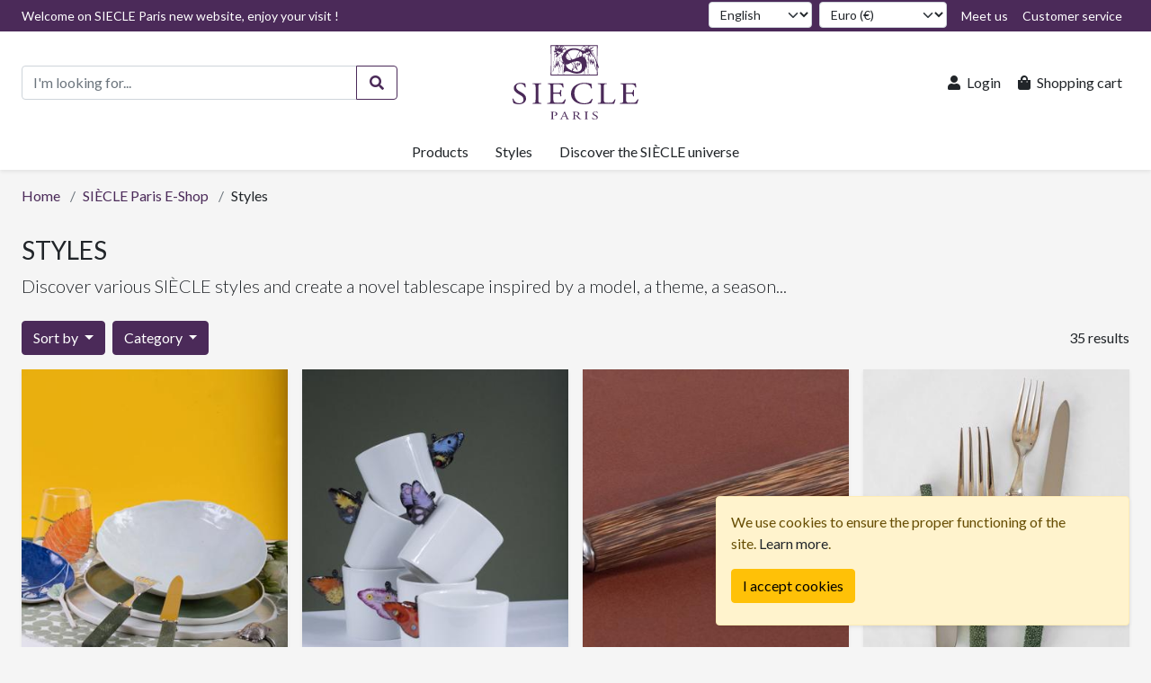

--- FILE ---
content_type: text/html; charset=utf-8
request_url: https://www.siecle-paris.com/en/collections/list
body_size: 64078
content:
<!DOCTYPE html>
<html lang="en">
<head>
    <meta charset="utf-8" />
    <meta name="viewport" content="width=device-width, initial-scale=1.0" />
    <title>Styles and Tablescape SIECLE Paris</title>
    
    <meta name="description" content="Discover all Styles, atmospheres and  collections imagined by SIECLE Paris. Cutlery styles, tablescape and decoration in Decoupage." />
    <meta name="keywords" content="discover, all, styles, atmospheres, and, , collections, imagined, by, siecle, paris, cutlery, styles, tablescape, and, decoration, in, decoupage" />
    <meta name="robots" content="index, follow" />
    <link rel="canonical" href="https://www.siecle-paris.com/en/collections/list" />
    <link rel="alternate" href="https://www.siecle-paris.com/collections/list" hreflang="fr" />
    <link rel="alternate" href="https://www.siecle-paris.com/en/collections/list" hreflang="en" />
        <meta property="og:locale" content="en_US" />
        <meta property="og:site_name" content="SIÈCLE Paris" />
        <meta property="og:type" content="website" />
        <meta property="og:title" content="Styles and Tablescape SIECLE Paris" />
        <meta property="og:description" content="Discover all Styles, atmospheres and  collections imagined by SIECLE Paris. Cutlery styles, tablescape and decoration in Decoupage." />
        <meta property="og:url" content="https://www.siecle-paris.com/en/collections/list" />
            <meta property="og:image" content="https://siecle-paris.com/img/upload/siecle-paris-mise-en-scene-vagueservice-feuillejpg_large.jpg" />
        <meta name="twitter:card" content="summary" />
        <meta name="twitter:site" content="@siecleparis" />
        <meta name="twitter:title" content="Styles and Tablescape SIECLE Paris" />
        <meta name="twitter:description" content="Discover all Styles, atmospheres and  collections imagined by SIECLE Paris. Cutlery styles, tablescape and decoration in Decoupage." />
            <meta name="twitter:image" content="https://siecle-paris.com/img/upload/siecle-paris-mise-en-scene-vagueservice-feuillejpg_large.jpg" />

    <link rel="preload" as="font" href="/lib/font-awesome/webfonts/fa-regular-400.woff2" type="font/woff2" crossorigin="anonymous">
    <link rel="preload" as="font" href="/lib/font-awesome/webfonts/fa-brands-400.woff2" type="font/woff2" crossorigin="anonymous">
    <link rel="preload" as="font" href="/lib/font-awesome/webfonts/fa-solid-900.woff2" type="font/woff2" crossorigin="anonymous">
    <link rel="preconnect" href="https://fonts.googleapis.com">
    <link rel="preconnect" href="https://fonts.gstatic.com" crossorigin>
    <link href="https://fonts.googleapis.com/css2?family=Lato:wght@300;400;700" rel="stylesheet">
    
    
        <link rel="stylesheet" href="/css/site-lib-bundle.min.css?v=iVfmW8h2zrMpGrE_Gt7rIL_CntTAB_EkADWKAnAL2sE" />
        <link rel="stylesheet" href="/css/site-style-bundle.min.css?v=Tj-JMZM-IYYP0tNPEj4oTVqucSg2TXiQjjEIlupYR6I" />
        <script src="/js/site-lib-bundle.min.js?v=oZBe--aoTYnhWUWbku7g8z2ybPo-w8YDOh5btqWX6F4"></script>
        <script src="/js/site-script-bundle.min.js?v=2yANNep3FAA2zUmhywLsuNYGdQM1yY4qqiqgpa1nm4Y"></script>
    
    <link rel="apple-touch-icon" href="/apple-touch-icon.png">
    <link href="/favicon.ico" type="image/x-icon" rel="icon"/>
    <link href="/favicon.ico" type="image/x-icon" rel="shortcut icon"/>  
    <!-- Google tag (gtag.js) -->
    <script async src="https://www.googletagmanager.com/gtag/js?id=G-C6JG1NG364"></script>
    <script>
        window.dataLayer = window.dataLayer || [];
        function gtag() { dataLayer.push(arguments); }
        gtag('js', new Date());

        gtag('config', 'G-C6JG1NG364');
    </script>
</head>
<body>
    

<header>
    <nav class="navbar navbar-expand-md navbar-light bg-white fixed-top shadow-sm p-0">
        <div class="flex-fill d-flex flex-column">
            <div class="flex-fill d-none d-md-flex navbar-top-section bg-primary">
                <div class="flex-fill d-flex container-xxl">
                    <div class="flex-fill">
                        

    <p class="text-white">Welcome on SIECLE Paris new website, enjoy your visit !</p>

                    </div>
                    <div>
                        <ul class="navbar-nav">
                            <li class="nav-item me-2">
                                


<form method="post" action="/en/home/set-culture">
    <label for="Culture" class="visually-hidden">Language</label>
    <select class="form-select form-select-sm" id="Culture" name="culture" onchange="this.form.submit();">
            <option value="fr">français</option>
            <option value="en" selected="selected">English</option>
    </select>
<input name="__RequestVerificationToken" type="hidden" value="CfDJ8DHUfypZsjhCi79vzWRmYdsIJGlCOsujQJ3CRqyS4N7VqUyNffVYiFtn3L_FTD7MxsLLaBF95995lfGsfkcPx4ejP8N6v0ldYwTXg3frX142lik0wtLAPnHbmMrc7L245HfWhbDNnA8gTuI7xlmM7tk" /></form>

                            </li>
                            <li class="nav-item me-2">
                                

<form method="post" action="/en/home/set-currency">
    <label for="Currency" class="visually-hidden">Currency</label>
    <select class="form-select form-select-sm" id="Currency" name="currency" onchange="this.form.submit();">
            <option value="EUR" selected="selected">Euro (€)</option>
            <option value="USD">US Dollar ($)</option>
    </select>
<input name="__RequestVerificationToken" type="hidden" value="CfDJ8DHUfypZsjhCi79vzWRmYdsIJGlCOsujQJ3CRqyS4N7VqUyNffVYiFtn3L_FTD7MxsLLaBF95995lfGsfkcPx4ejP8N6v0ldYwTXg3frX142lik0wtLAPnHbmMrc7L245HfWhbDNnA8gTuI7xlmM7tk" /></form>

                            </li>
                            <li class="nav-item">
                                <a class="nav-link text-white" href="/en/bond-together/meet-us">
                                    <i class="fas fa-map-marked-alt fa-fw me-lg-1 d-lg-none"></i><span class="d-none d-lg-inline-block">Meet us</span>
                                </a>
                            </li>
                            <li class="nav-item">
                                <a class="nav-link text-white" href="/en/customer-service">
                                    <i class="fas fa-phone-square fa-fw me-lg-1 d-lg-none"></i><span class="d-none d-lg-inline-block">Customer service</span>
                                </a>
                            </li>
                        </ul>
                    </div>
                </div>
            </div>
            <div class="flex-fill d-flex flex-row container-xxl navbar-center-section">
                <div class="flex-fill d-flex align-items-center">
                    <button class="navbar-toggler" type="button" data-bs-toggle="collapse" data-bs-target="#NavbarMenu" aria-controls="NavbarMenu"
                            aria-expanded="false" aria-label="Toggle navigation">
                        <span class="navbar-toggler-icon"></span>
                    </button>
                    <div class="flex-fill d-block">
                        <form method="get" role="search" class="d-none d-md-block" action="/en/products/search">
                            <div class="row">
                                <div class="col-10">
                                    <div class="input-group">
                                        <input class="form-control" type="search" name="query" value="" placeholder="I'm looking for..." aria-label="Product search" aria-describedby="SearchButton" autocomplete="off">
                                        <button class="btn btn-outline-primary" type="submit" id="SearchButton" aria-label="Search"><i class="fas fa-search fa-fw"></i></button>
                                    </div>
                                </div>
                            </div>
                        </form>
                    </div>
                </div>
                <div class="navbar-brand-container">
                    <a class="navbar-brand navbar-brand-default d-none d-md-inline-block" href="/en">
                        <img src="/img/siecle-paris-logo.svg" width="140" alt="Siècle Paris logo" />
                    </a>
                    <a class="navbar-brand navbar-brand-lite d-inline-block d-md-none" href="/en">
                        <img src="/img/siecle-paris-logo-lite.svg" width="70" alt="Siècle Paris small logo" />
                    </a>
                </div>
                <div class="flex-fill d-flex justify-content-end align-items-center">
                    <ul class="navbar-nav flex-row">
                            <li class="nav-item">
                                <a class="nav-link text-dark p-2" href="/en/account/login">
                                    <i class="fas fa-user fa-fw me-lg-1"></i><span class="d-none d-lg-inline-block">Login</span>
                                </a>
                            </li>
                        <li class="nav-item">
                            <a class="nav-link text-dark p-2" href="/en/shopping-carts/my-cart">
                                <i class="fas fa-shopping-bag fa-fw me-lg-1"></i><span class="d-none d-lg-inline-block">Shopping cart</span>
    <span id="ShoppingCartItemCount" class="badge rounded-pill sp-secondary-bg-color ms-1 d-none"
      data-bs-toggle="popover"
      data-bs-trigger="manual"
      data-bs-placement="bottom"
      data-bs-html="true"
      data-bs-title="One last click!"
      data-bs-content="Complete your order&lt;br&gt;&lt;br&gt;&lt;a href=&#x27;/en/orders/checkout&#x27; class=&#x27;btn btn-sm btn-primary full-w&#x27;&gt;Checkout&lt;/a&gt;">0</span>

                            </a>
                        </li>
                    </ul>
                </div>
            </div>
            <div class="flex-fill d-flex container-xxl navbar-bottom-section">
                <div id="NavbarMenu" class="navbar-collapse collapse justify-content-center">
                    


<ul class="navbar-nav d-md-none navbar-mobile-dropdown-menu mb-3">
    <li class="nav-item d-md-none my-3">
        <form method="get" role="search" class="px-3" action="/en/products/search">
            <div class="input-group">
                <input class="form-control" type="search" name="query" value="" placeholder="I&#x27;m looking for..." aria-label="Product search" aria-describedby="MobileSearchButton" autocomplete="off">
                <button class="btn btn-outline-primary" type="submit" id="MobileSearchButton" aria-label="Search"><i class="fas fa-search fa-fw"></i></button>
            </div>
        </form>
    </li>
            <li class="nav-item">
                <a class="nav-link text-dark" href="/en/products/list/1/cutlery">Cutlery</a>
            </li>
            <li class="nav-item">
                <a class="nav-link text-dark" href="/en/products/list/2/tableware">Tableware</a>
            </li>
            <li class="nav-item">
                <a class="nav-link text-dark" href="/en/products/list/3/table-top">Table top</a>
            </li>
            <li class="nav-item">
                <a class="nav-link text-dark" href="/en/products/list/4/decoration">Decoration</a>
            </li>
            <li class="nav-item">
                <a class="nav-link text-dark" href="/en/products/list/5/gifts">Gifts</a>
            </li>
            <li class="nav-item">
                <a class="nav-link text-dark" href="/en/products/list/6/jewellery">Jewellery</a>
            </li>
    <li class="nav-item">
        <a class="nav-link text-dark" href="/en/collections/list">Styles</a>
    </li>
    <li class="nav-item">
        <a class="nav-link text-dark" href="/en/brand">SIÈCLE Paris brand</a>
    </li>
    <li class="nav-item">
        <a class="nav-link text-dark" href="/en/news">SIÈCLE blog and news</a>
    </li>
    <li class="nav-item">
        <a class="nav-link text-dark" href="/en/services">SIÈCLE experiences</a>
    </li>
    <li class="nav-item">
        <a class="nav-link text-dark" href="/en/bond-together">Promote the Art of Living</a>
    </li>
    <li class="nav-item">
        <a class="nav-link text-dark" href="/en/customer-service">Customer service</a>
    </li>
</ul>

<ul class="header-navigation navbar-nav d-none d-md-flex">
    <li class="nav-item">
        <a id="HeaderNavLink-Product" class="nav-link text-dark header-nav-link h-100 rounded-top" role="button"
           data-header-menu-id="Product">Products</a>

        <div class="header-mega-menu border-top shadow-sm d-none" id="HeaderMegaMenu-Product">
            <div class="container-xxl py-3">
                <div class="row row-cols-md-3 row-cols-lg-4">
                            <div class="col my-2">
                                <a class="d-inline-block h6 mb-2" href="/en/products/category/1/cutlery"><strong>Cutlery</strong></a>

                                <ul class="list-unstyled">
                                            <li>
                                                <a class="d-inline-block text-dark py-1" href="/en/products/list/7/stainless-steel-cutlery">Stainless steel cutlery</a>
                                            </li>
                                            <li>
                                                <a class="d-inline-block text-dark py-1" href="/en/products/list/8/silver-plated-cutlery">Silver plated cutlery</a>
                                            </li>
                                            <li>
                                                <a class="d-inline-block text-dark py-1" href="/en/products/list/9/asian-cutlery">Asian cutlery</a>
                                            </li>
                                            <li>
                                                <a class="d-inline-block text-dark py-1" href="/en/products/list/10/serving-cutlery">Serving cutlery</a>
                                            </li>
                                            <li>
                                                <a class="d-inline-block text-dark py-1" href="/en/products/list/11/special-cutlery">Special cutlery</a>
                                            </li>
                                    <li>
                                        <a class="d-inline-block text-dark py-1" href="/en/products/list/1/cutlery">See all products</a>
                                    </li>
                                </ul>
                            </div>
                            <div class="col my-2">
                                <a class="d-inline-block h6 mb-2" href="/en/products/category/2/tableware"><strong>Tableware</strong></a>

                                <ul class="list-unstyled">
                                            <li>
                                                <a class="d-inline-block text-dark py-1" href="/en/products/list/12/bowls-and-ramekins">Bowls and ramekins</a>
                                            </li>
                                            <li>
                                                <a class="d-inline-block text-dark py-1" href="/en/products/list/13/plates">Plates</a>
                                            </li>
                                            <li>
                                                <a class="d-inline-block text-dark py-1" href="/en/products/list/14/dishes-and-salad-bowls">Dishes and salad bowls</a>
                                            </li>
                                            <li>
                                                <a class="d-inline-block text-dark py-1" href="/en/products/list/15/glasses-and-decanters">Glasses and decanters</a>
                                            </li>
                                            <li>
                                                <a class="d-inline-block text-dark py-1" href="/en/products/list/16/tea-and-coffee">Tea and coffee</a>
                                            </li>
                                    <li>
                                        <a class="d-inline-block text-dark py-1" href="/en/products/list/2/tableware">See all products</a>
                                    </li>
                                </ul>
                            </div>
                            <div class="col my-2">
                                <a class="d-inline-block h6 mb-2" href="/en/products/category/3/table-top"><strong>Table top</strong></a>

                                <ul class="list-unstyled">
                                            <li>
                                                <a class="d-inline-block text-dark py-1" href="/en/products/list/17/table-accessories">Table accessories</a>
                                            </li>
                                            <li>
                                                <a class="d-inline-block text-dark py-1" href="/en/products/list/18/placemats">Placemats</a>
                                            </li>
                                            <li>
                                                <a class="d-inline-block text-dark py-1" href="/en/products/list/19/table-linen">Table linen</a>
                                            </li>
                                            <li>
                                                <a class="d-inline-block text-dark py-1" href="/en/products/list/20/bar-and-brunch">Bar and brunch</a>
                                            </li>
                                            <li>
                                                <a class="d-inline-block text-dark py-1" href="/en/products/list/21/our-favorite">Our favorite</a>
                                            </li>
                                    <li>
                                        <a class="d-inline-block text-dark py-1" href="/en/products/list/3/table-top">See all products</a>
                                    </li>
                                </ul>
                            </div>
                            <div class="col my-2">
                                <a class="d-inline-block h6 mb-2" href="/en/products/category/4/decoration"><strong>Decoration</strong></a>

                                <ul class="list-unstyled">
                                            <li>
                                                <a class="d-inline-block text-dark py-1" href="/en/products/list/22/decorative-objects">Decorative objects</a>
                                            </li>
                                            <li>
                                                <a class="d-inline-block text-dark py-1" href="/en/products/list/23/lighting-and-furniture">Lighting and furniture</a>
                                            </li>
                                            <li>
                                                <a class="d-inline-block text-dark py-1" href="/en/products/list/24/home-fragrance">Home fragrance</a>
                                            </li>
                                            <li>
                                                <a class="d-inline-block text-dark py-1" href="/en/products/list/25/hardware">Hardware</a>
                                            </li>
                                            <li>
                                                <a class="d-inline-block text-dark py-1" href="/en/products/list/26/uniques-pieces">Uniques pieces</a>
                                            </li>
                                    <li>
                                        <a class="d-inline-block text-dark py-1" href="/en/products/list/4/decoration">See all products</a>
                                    </li>
                                </ul>
                            </div>
                            <div class="col my-2">
                                <a class="d-inline-block h6 mb-2" href="/en/products/category/5/gifts"><strong>Gifts</strong></a>

                                <ul class="list-unstyled">
                                            <li>
                                                <a class="d-inline-block text-dark py-1" href="/en/products/list/27/accessories-and-desk">Accessories and desk</a>
                                            </li>
                                            <li>
                                                <a class="d-inline-block text-dark py-1" href="/en/products/list/28/siecle-gift-box">Siècle Gift box</a>
                                            </li>
                                            <li>
                                                <a class="d-inline-block text-dark py-1" href="/en/products/list/29/baby-and-child">Baby and child </a>
                                            </li>
                                            <li>
                                                <a class="d-inline-block text-dark py-1" href="/en/products/list/30/other-ideas">Other ideas</a>
                                            </li>
                                            <li>
                                                <a class="d-inline-block text-dark py-1" href="/en/products/list/31/custom-gifts">Custom gifts</a>
                                            </li>
                                    <li>
                                        <a class="d-inline-block text-dark py-1" href="/en/products/list/5/gifts">See all products</a>
                                    </li>
                                </ul>
                            </div>
                            <div class="col my-2">
                                <a class="d-inline-block h6 mb-2" href="/en/products/category/6/jewellery"><strong>Jewellery</strong></a>

                                <ul class="list-unstyled">
                                            <li>
                                                <a class="d-inline-block text-dark py-1" href="/en/products/list/32/earrings">Earrings</a>
                                            </li>
                                            <li>
                                                <a class="d-inline-block text-dark py-1" href="/en/products/list/33/cuff-and-bracelet">Cuff and bracelet</a>
                                            </li>
                                            <li>
                                                <a class="d-inline-block text-dark py-1" href="/en/products/list/34/necklace-and-pendent">Necklace and pendent</a>
                                            </li>
                                            <li>
                                                <a class="d-inline-block text-dark py-1" href="/en/products/list/35/accessories-and-rings">Accessories and Rings</a>
                                            </li>
                                            <li>
                                                <a class="d-inline-block text-dark py-1" href="/en/products/list/36/salome-osorio-jewellery">Salomé Osorio jewellery</a>
                                            </li>
                                    <li>
                                        <a class="d-inline-block text-dark py-1" href="/en/products/list/6/jewellery">See all products</a>
                                    </li>
                                </ul>
                            </div>
                </div>
            </div>
        </div>
    </li>
    <li class="nav-item">
        <a id="HeaderNavLink-Collection" class="nav-link text-dark header-nav-link h-100 rounded-top" role="button"
           data-header-menu-id="Collection">Styles</a>

        <div class="header-mega-menu border-top shadow-sm d-none" id="HeaderMegaMenu-Collection">
            <div class="container-xxl py-3">
                <div class="row row-cols-md-3 row-cols-lg-4">
                        <div class="col my-2">
                            <a class="d-inline-block h6 mb-2" href="/en/collections/list?orderBy=Id-Desc"><strong>Featured Styles</strong></a>

                            <ul class="list-unstyled">
                                    <li>
                                        <a class="d-inline-block text-dark py-1" href="/en/collections/details/31/1927-design">1927 design</a>
                                    </li>
                                    <li>
                                        <a class="d-inline-block text-dark py-1" href="/en/collections/details/48/decoupage-mania-bird-and-insects">Decoupage mania : Bird and insects</a>
                                    </li>
                                    <li>
                                        <a class="d-inline-block text-dark py-1" href="/en/collections/details/3/reinterpreted-baroque">Reinterpreted Baroque </a>
                                    </li>
                                    <li>
                                        <a class="d-inline-block text-dark py-1" href="/en/collections/details/27/stylish-kitchen">Stylish kitchen</a>
                                    </li>
                                    <li>
                                        <a class="d-inline-block text-dark py-1" href="/en/collections/details/1/italian-renaissance">Italian Renaissance</a>
                                    </li>
                                <li>
                                    <a class="d-inline-block text-dark py-1" href="/en/collections/list?orderBy=Id-Desc">See all styles</a>
                                </li>
                            </ul>
                        </div>

                            <div class="col my-2">
                                <a class="d-inline-block h6 mb-2" href="/en/collections/list/1/cutlery"><strong>Styles of cutlery</strong></a>

                                <ul class="list-unstyled">
                                            <li>
                                                <a class="d-inline-block text-dark py-1" href="/en/collections/details/31/1927-design">1927 design</a>
                                            </li>
                                            <li>
                                                <a class="d-inline-block text-dark py-1" href="/en/collections/details/3/reinterpreted-baroque">Reinterpreted Baroque </a>
                                            </li>
                                            <li>
                                                <a class="d-inline-block text-dark py-1" href="/en/collections/details/27/stylish-kitchen">Stylish kitchen</a>
                                            </li>
                                            <li>
                                                <a class="d-inline-block text-dark py-1" href="/en/collections/details/1/italian-renaissance">Italian Renaissance</a>
                                            </li>
                                            <li>
                                                <a class="d-inline-block text-dark py-1" href="/en/collections/details/55/horn-and-mother-of-pearl">Horn and mother of pearl</a>
                                            </li>
                                    <li>
                                        <a class="d-inline-block text-dark py-1" href="/en/collections/list/1/cutlery">See all styles</a>
                                    </li>
                                </ul>
                            </div>
                            <div class="col my-2">
                                <a class="d-inline-block h6 mb-2" href="/en/collections/list/2/tableware"><strong>Styles of tableware</strong></a>

                                <ul class="list-unstyled">
                                            <li>
                                                <a class="d-inline-block text-dark py-1" href="/en/collections/details/35/lisboa-memories">Lisboa Memories</a>
                                            </li>
                                            <li>
                                                <a class="d-inline-block text-dark py-1" href="/en/collections/details/2/an-emblematic-tablescape">An emblematic tablescape</a>
                                            </li>
                                            <li>
                                                <a class="d-inline-block text-dark py-1" href="/en/collections/details/44/drip-and-nautilus">Drip and Nautilus</a>
                                            </li>
                                            <li>
                                                <a class="d-inline-block text-dark py-1" href="/en/collections/details/43/table-from-alagoa">Table from Alagoa </a>
                                            </li>
                                            <li>
                                                <a class="d-inline-block text-dark py-1" href="/en/collections/details/62/black-stone-scarab">Black stone &amp; Scarab</a>
                                            </li>
                                    <li>
                                        <a class="d-inline-block text-dark py-1" href="/en/collections/list/2/tableware">See all styles</a>
                                    </li>
                                </ul>
                            </div>
                            <div class="col my-2">
                                <a class="d-inline-block h6 mb-2" href="/en/collections/list/4/decoration"><strong>Styles of decoration</strong></a>

                                <ul class="list-unstyled">
                                            <li>
                                                <a class="d-inline-block text-dark py-1" href="/en/collections/details/48/decoupage-mania-bird-and-insects">Decoupage mania : Bird and insects</a>
                                            </li>
                                            <li>
                                                <a class="d-inline-block text-dark py-1" href="/en/collections/details/50/decoupage-mania-aquatic">Decoupage mania : Aquatic</a>
                                            </li>
                                            <li>
                                                <a class="d-inline-block text-dark py-1" href="/en/collections/details/51/decoupage-mania-botany">Decoupage mania : Botany</a>
                                            </li>
                                            <li>
                                                <a class="d-inline-block text-dark py-1" href="/en/collections/details/53/decoupage-mania-animals">Decoupage mania : Animals</a>
                                            </li>
                                            <li>
                                                <a class="d-inline-block text-dark py-1" href="/en/collections/details/49/decoupage-mania-figures">Découpage mania : Figures</a>
                                            </li>
                                    <li>
                                        <a class="d-inline-block text-dark py-1" href="/en/collections/list/4/decoration">See all styles</a>
                                    </li>
                                </ul>
                            </div>
                </div>
            </div>
        </div>
    </li>
    <li class="nav-item">
        <a id="HeaderNavLink-SiecleWorld" class="nav-link text-dark header-nav-link h-100 rounded-top" role="button"
           data-header-menu-id="SiecleWorld">Discover the SIÈCLE universe</a>

        <div class="header-mega-menu border-top shadow-sm d-none" id="HeaderMegaMenu-SiecleWorld">
            <div class="container-xxl py-3">
                <div class="row row-cols-md-3 row-cols-lg-4">
                    <div class="col my-2">
                        <a class="d-inline-block h6 mb-2" href="/en/brand"><strong>SIÈCLE Paris brand</strong></a>

                        <ul class="list-unstyled">
                            <li>
                                <a class="d-inline-block text-dark py-1" href="/en/brand/history">SIÈCLE history</a>
                            </li>
                            <li>
                                <a class="d-inline-block text-dark py-1" href="/en/brand/creators">Creators</a>
                            </li>
                                    <li>
                                        <a class="d-inline-block text-dark py-1" href="/en/brand/article-list/45/our-expertise">Our Expertise</a>
                                    </li>
                            <li>
                                <a class="d-inline-block text-dark py-1" href="/en/brand/colors">Colour ranges</a>
                            </li>
                            <li>
                                <a class="d-inline-block text-dark py-1" href="/en/brand/gallery">SIÈCLE Paris Gallery</a>
                            </li>
                            <li>
                                <a class="d-inline-block text-dark py-1" href="https://drive.google.com/file/d/171khowcvnMh0-PkBnYfPMVMurnvWcPpj/view?pli=1" target="_blank" rel="noreferrer">SIÈCLE Paris Catalogue</a>
                            </li>
                        </ul>
                    </div>

                    <div class="col my-2">
                        <a class="d-inline-block h6 mb-2" href="/en/news"><strong>SIÈCLE blog and news</strong></a>

                        <ul class="list-unstyled">
                                    <li>
                                        <a class="d-inline-block text-dark py-1" href="/en/news/article-list/42/the-quarterly-magazine">The quarterly magazine</a>
                                    </li>
                                    <li>
                                        <a class="d-inline-block text-dark py-1" href="/en/news/article-list/43/the-news-feed">The news feed</a>
                                    </li>
                                    <li>
                                        <a class="d-inline-block text-dark py-1" href="/en/news/article-list/44/the-art-of-hosting">The art of hosting</a>
                                    </li>
                                    <li>
                                        <a class="d-inline-block text-dark py-1" href="/en/news/article-list/50/history-of-the-object">History of the object</a>
                                    </li>
                                    <li>
                                        <a class="d-inline-block text-dark py-1" href="/en/news/article-list/53/give-and-thank">Give and thank</a>
                                    </li>
                            <li>
                                <a class="d-inline-block text-dark py-1" href="/en/news/subscribe">Subscribe to the quarterly magazine</a>
                            </li>
                            <li>
                                <a class="d-inline-block text-dark py-1" href="/en/news/article-list">See all articles</a>
                            </li>
                        </ul>
                    </div>

                    <div class="col my-2">
                        <a class="d-inline-block h6 mb-2" href="/en/services"><strong>SIÈCLE experiences</strong></a>

                        <ul class="list-unstyled">
                                    <li>
                                        <a class="d-inline-block text-dark py-1" href="/en/services/list/37/rent-the-maison-des-oiseaux">Rent the Maison des Oiseaux</a>
                                    </li>
                                    <li>
                                        <a class="d-inline-block text-dark py-1" href="/en/services/list/39/parisian-evenings">Parisian evenings</a>
                                    </li>
                                    <li>
                                        <a class="d-inline-block text-dark py-1" href="/en/services/list/40/visits-and-expertise-in-paris">Visits and expertise in Paris</a>
                                    </li>
                                    <li>
                                        <a class="d-inline-block text-dark py-1" href="/en/services/list/51/rent-a-siecle-tablescape">Rent a SIÈCLE Tablescape</a>
                                    </li>
                            <li>
                                <a class="d-inline-block text-dark py-1" href="/en/services/list">See all SIÈCLE experiences</a>
                            </li>
                        </ul>
                    </div>

                    <div class="col my-2">
                        <a class="d-inline-block h6 mb-2" href="/en/bond-together"><strong>Promote the Art of Living</strong></a>

                        <ul class="list-unstyled">
                            <li>
                                <a class="d-inline-block text-dark py-1" href="/en/bond-together/meet-us">Meet us</a>
                            </li>
                                <li>
                                    <a class="d-inline-block text-dark py-1" href="/en/account/register">Create an account</a>
                                </li>
                                <li>
                                    <a class="d-inline-block text-dark py-1" href="/en/account/register-as-partner">Create a partner account</a>
                                </li>
                                    <li>
                                        <a class="d-inline-block text-dark py-1" href="/en/bond-together/article-list/46/our-values">Our values</a>
                                    </li>
                                    <li>
                                        <a class="d-inline-block text-dark py-1" href="/en/bond-together/article-list/47/partnerships">Partnerships</a>
                                    </li>
                            <li>
                                <a class="d-inline-block text-dark py-1" href="/en/bond-together/social-media">Our social networks</a>
                            </li>
                        </ul>
                    </div>
                </div>
            </div>
        </div>
    </li>
</ul>

                </div>
            </div>
        </div>
    </nav>
</header>

    <main>
        



<div class="container-xxl py-3">
    



<nav class="breadcrumb-container mb-3" aria-label="Breadcrumb">
    <ol class="breadcrumb mb-0">
        <li class="breadcrumb-item"><a href="/en">Home</a></li>
        <li class="breadcrumb-item"><a href="/en/products">SIÈCLE Paris E-Shop</a></li>
                <li class="breadcrumb-item text-dark active" aria-current="page">Styles</li>
    </ol>
</nav>



    <div class="mb-large">
        <h1 class="h2">Styles</h1>
            <p class="lead multi-line">Discover various SIÈCLE styles and create a novel tablescape inspired by a model, a theme, a season...</p>

        <div class="mt-3 mt-md-4">
            



<div class="row align-items-center mb-3">
    <div class="col">
        <div class="row gx-2">
            <div class="col-auto">
                <div class="dropdown">
                    <button type="button" class="btn btn-primary dropdown-toggle" id="OrderByDropdown"
                            data-bs-toggle="dropdown" aria-haspopup="true" aria-expanded="false">
                        Sort by
                    </button>
                    <div class="dropdown-menu" aria-labelledby="OrderByDropdown">
                        <a class="dropdown-item " href="/en/collections/list?orderBy=Latest">Most recent</a>
                        <a class="dropdown-item " href="/en/collections/list?orderBy=Popularity">Popularity</a>
                    </div>
                </div>
            </div>
                <div class="col-auto">
                    <div class="dropdown">
                        <button type="button" class="btn btn-primary dropdown-toggle" id="CategoriesDropdown"
                                data-bs-toggle="dropdown" aria-haspopup="true" aria-expanded="false" data-display="static">
                            Category
                        </button>
                        <div class="dropdown-menu scrollable-menu" aria-labelledby="CategoriesDropdown">
                                <a class="dropdown-item " href="/en/collections/list?categoryId=1">Cutlery</a>
                                <a class="dropdown-item " href="/en/collections/list?categoryId=4">Decoration</a>
                                <a class="dropdown-item " href="/en/collections/list?categoryId=5">Gifts</a>
                                <a class="dropdown-item " href="/en/collections/list?categoryId=2">Tableware</a>
                        </div>
                    </div>
                </div>
        </div>
    </div>
    <div class="col-12 col-sm-auto text-sm-end mt-2 mt-sm-0">
        <span>35 results</span>
    </div>
</div>

            




            



    <div class="row gx-2 gx-md-3 row-cols-2 row-cols-lg-3 row-cols-xl-4">
            <div class="col mb-2 mb-md-3">
                



<article class="card d-block h-100 shadow-sm">
        <div class="card-img-container">
            <a class="d-block" href="/en/collections/details/73/primavera-in-summer">
                <img src="/img/upload/ensemble-avec-le-service-primavera-1_small.jpg" class="img-fluid d-block mx-auto" loading="lazy" alt="Primavera in Summer" />
            </a>
        </div>
    <div class="card-body p-2 p-md-3">
        <a class="d-inline-block" href="/en/collections/details/73/primavera-in-summer">
                <h2 class="h6">Primavera in Summer</h2>
        </a>
    </div>
</article>

            </div>
            <div class="col mb-2 mb-md-3">
                



<article class="card d-block h-100 shadow-sm">
        <div class="card-img-container">
            <a class="d-block" href="/en/collections/details/72/ideas-for-valentines-day">
                <img src="/img/upload/siecle-paris--tasse-moka-papillon-ens-4-5_small.jpg" class="img-fluid d-block mx-auto" loading="lazy" alt="Ideas for Valentine&#x27;s Day" />
            </a>
        </div>
    <div class="card-body p-2 p-md-3">
        <a class="d-inline-block" href="/en/collections/details/72/ideas-for-valentines-day">
                <h2 class="h6">Ideas for Valentine&#x27;s Day</h2>
        </a>
    </div>
</article>

            </div>
            <div class="col mb-2 mb-md-3">
                



<article class="card d-block h-100 shadow-sm">
        <div class="card-img-container">
            <a class="d-block" href="/en/collections/details/71/the-reed">
                <img src="/img/upload/siecle-paris--roseau-pelle-tarte-3_86616031-bbe0-4b41-a8b6-f55cbbe76b18_small.jpg" class="img-fluid d-block mx-auto" loading="lazy" alt="The reed" />
            </a>
        </div>
    <div class="card-body p-2 p-md-3">
        <a class="d-inline-block" href="/en/collections/details/71/the-reed">
                <h2 class="h6">The reed</h2>
        </a>
    </div>
</article>

            </div>
            <div class="col mb-2 mb-md-3">
                



<article class="card d-block h-100 shadow-sm">
        <div class="card-img-container">
            <a class="d-block" href="/en/collections/details/69/art-deco-inspiration">
                <img src="/img/upload/siecle-paris-collection-galuchat_small.jpg" class="img-fluid d-block mx-auto" loading="lazy" alt="Art deco Inspiration" />
            </a>
        </div>
    <div class="card-body p-2 p-md-3">
        <a class="d-inline-block" href="/en/collections/details/69/art-deco-inspiration">
                <h2 class="h6">Art deco Inspiration</h2>
        </a>
    </div>
</article>

            </div>
            <div class="col mb-2 mb-md-3">
                



<article class="card d-block h-100 shadow-sm">
        <div class="card-img-container">
            <a class="d-block" href="/en/collections/details/67/spring-birds">
                <img src="/img/upload/siecle-paris--style-oiseaux-de-printemps_small.jpg" class="img-fluid d-block mx-auto" loading="lazy" alt="Spring birds" />
            </a>
        </div>
    <div class="card-body p-2 p-md-3">
        <a class="d-inline-block" href="/en/collections/details/67/spring-birds">
                <h2 class="h6">Spring birds</h2>
        </a>
    </div>
</article>

            </div>
            <div class="col mb-2 mb-md-3">
                



<article class="card d-block h-100 shadow-sm">
        <div class="card-img-container">
            <a class="d-block" href="/en/collections/details/66/city-decoration">
                <img src="/img/upload/siecle-paris--interieurs-citadins-a_small.jpg" class="img-fluid d-block mx-auto" loading="lazy" alt="City decoration" />
            </a>
        </div>
    <div class="card-body p-2 p-md-3">
        <a class="d-inline-block" href="/en/collections/details/66/city-decoration">
                <h2 class="h6">City decoration</h2>
        </a>
    </div>
</article>

            </div>
            <div class="col mb-2 mb-md-3">
                



<article class="card d-block h-100 shadow-sm">
        <div class="card-img-container">
            <a class="d-block" href="/en/collections/details/64/festive-table">
                <img src="/img/upload/siecle-paris--table-de-fin-dannee_small.jpg" class="img-fluid d-block mx-auto" loading="lazy" alt="Festive table" />
            </a>
        </div>
    <div class="card-body p-2 p-md-3">
        <a class="d-inline-block" href="/en/collections/details/64/festive-table">
                <h2 class="h6">Festive table</h2>
        </a>
    </div>
</article>

            </div>
            <div class="col mb-2 mb-md-3">
                



<article class="card d-block h-100 shadow-sm">
        <div class="card-img-container">
            <a class="d-block" href="/en/collections/details/63/city-life">
                <img src="/img/upload/siecle-paris--collection-piano_small.jpg" class="img-fluid d-block mx-auto" loading="lazy" alt="City life" />
            </a>
        </div>
    <div class="card-body p-2 p-md-3">
        <a class="d-inline-block" href="/en/collections/details/63/city-life">
                <h2 class="h6">City life</h2>
        </a>
    </div>
</article>

            </div>
            <div class="col mb-2 mb-md-3">
                



<article class="card d-block h-100 shadow-sm">
        <div class="card-img-container">
            <a class="d-block" href="/en/collections/details/62/black-stone-scarab">
                <img src="/img/upload/siecle-paris--ens-black-stone-bleu_d650b06d-16b7-40d8-8d4c-af2966f1ebb0_small.jpg" class="img-fluid d-block mx-auto" loading="lazy" alt="Black stone &amp; Scarab" />
            </a>
        </div>
    <div class="card-body p-2 p-md-3">
        <a class="d-inline-block" href="/en/collections/details/62/black-stone-scarab">
                <h2 class="h6">Black stone &amp; Scarab</h2>
        </a>
    </div>
</article>

            </div>
            <div class="col mb-2 mb-md-3">
                



<article class="card d-block h-100 shadow-sm">
        <div class="card-img-container">
            <a class="d-block" href="/en/collections/details/61/inspired-by-embroidery">
                <img src="/img/upload/siecle-paris--collection-passementrie_small.jpg" class="img-fluid d-block mx-auto" loading="lazy" alt="Inspired by embroidery" />
            </a>
        </div>
    <div class="card-body p-2 p-md-3">
        <a class="d-inline-block" href="/en/collections/details/61/inspired-by-embroidery">
                <h2 class="h6">Inspired by embroidery</h2>
        </a>
    </div>
</article>

            </div>
            <div class="col mb-2 mb-md-3">
                



<article class="card d-block h-100 shadow-sm">
        <div class="card-img-container">
            <a class="d-block" href="/en/collections/details/60/filigree-refinement">
                <img src="/img/upload/siecle-paris--collection-filigrane_small.jpg" class="img-fluid d-block mx-auto" loading="lazy" alt="Filigree Refinement" />
            </a>
        </div>
    <div class="card-body p-2 p-md-3">
        <a class="d-inline-block" href="/en/collections/details/60/filigree-refinement">
                <h2 class="h6">Filigree Refinement</h2>
        </a>
    </div>
</article>

            </div>
            <div class="col mb-2 mb-md-3">
                



<article class="card d-block h-100 shadow-sm">
        <div class="card-img-container">
            <a class="d-block" href="/en/collections/details/59/delicate-porcelain">
                <img src="/img/upload/siecle-paris--collection-porcelaine-2_small.jpg" class="img-fluid d-block mx-auto" loading="lazy" alt="Delicate porcelain" />
            </a>
        </div>
    <div class="card-body p-2 p-md-3">
        <a class="d-inline-block" href="/en/collections/details/59/delicate-porcelain">
                <h2 class="h6">Delicate porcelain</h2>
        </a>
    </div>
</article>

            </div>
            <div class="col mb-2 mb-md-3">
                



<article class="card d-block h-100 shadow-sm">
        <div class="card-img-container">
            <a class="d-block" href="/en/collections/details/58/under-the-tropics">
                <img src="/img/upload/siecle-paris--collection-palmier-b_small.jpg" class="img-fluid d-block mx-auto" loading="lazy" alt="Under the tropics" />
            </a>
        </div>
    <div class="card-body p-2 p-md-3">
        <a class="d-inline-block" href="/en/collections/details/58/under-the-tropics">
                <h2 class="h6">Under the tropics</h2>
        </a>
    </div>
</article>

            </div>
            <div class="col mb-2 mb-md-3">
                



<article class="card d-block h-100 shadow-sm">
        <div class="card-img-container">
            <a class="d-block" href="/en/collections/details/57/japanese-imaginary">
                <img src="/img/upload/siecle-paris--collection-tokyo_small.jpg" class="img-fluid d-block mx-auto" loading="lazy" alt="Japanese imaginary" />
            </a>
        </div>
    <div class="card-body p-2 p-md-3">
        <a class="d-inline-block" href="/en/collections/details/57/japanese-imaginary">
                <h2 class="h6">Japanese imaginary</h2>
        </a>
    </div>
</article>

            </div>
            <div class="col mb-2 mb-md-3">
                



<article class="card d-block h-100 shadow-sm">
        <div class="card-img-container">
            <a class="d-block" href="/en/collections/details/56/a-nod-in-cote-dazur">
                <img src="/img/upload/siecle-paris--collection-kerilos_small.jpg" class="img-fluid d-block mx-auto" loading="lazy" alt="A nod in &quot;Côte d&#x27;Azur&quot;" />
            </a>
        </div>
    <div class="card-body p-2 p-md-3">
        <a class="d-inline-block" href="/en/collections/details/56/a-nod-in-cote-dazur">
                <h2 class="h6">A nod in &quot;Côte d&#x27;Azur&quot;</h2>
        </a>
    </div>
</article>

            </div>
            <div class="col mb-2 mb-md-3">
                



<article class="card d-block h-100 shadow-sm">
        <div class="card-img-container">
            <a class="d-block" href="/en/collections/details/55/horn-and-mother-of-pearl">
                <img src="/img/upload/siecle-paris--collection-corne_small.jpg" class="img-fluid d-block mx-auto" loading="lazy" alt="Horn and mother of pearl" />
            </a>
        </div>
    <div class="card-body p-2 p-md-3">
        <a class="d-inline-block" href="/en/collections/details/55/horn-and-mother-of-pearl">
                <h2 class="h6">Horn and mother of pearl</h2>
        </a>
    </div>
</article>

            </div>
            <div class="col mb-2 mb-md-3">
                



<article class="card d-block h-100 shadow-sm">
        <div class="card-img-container">
            <a class="d-block" href="/en/collections/details/54/eminent-fossilized-coral">
                <img src="/img/upload/siecle-paris--collection-quartet_small.jpg" class="img-fluid d-block mx-auto" loading="lazy" alt="Eminent Fossilized Coral" />
            </a>
        </div>
    <div class="card-body p-2 p-md-3">
        <a class="d-inline-block" href="/en/collections/details/54/eminent-fossilized-coral">
                <h2 class="h6">Eminent Fossilized Coral</h2>
        </a>
    </div>
</article>

            </div>
            <div class="col mb-2 mb-md-3">
                



<article class="card d-block h-100 shadow-sm">
        <div class="card-img-container">
            <a class="d-block" href="/en/collections/details/53/decoupage-mania-animals">
                <img src="/img/upload/decoupage-mania_2b477c75-e884-4a26-bd40-32142e78c5de_small.jpg" class="img-fluid d-block mx-auto" loading="lazy" alt="Decoupage mania : Animals" />
            </a>
        </div>
    <div class="card-body p-2 p-md-3">
        <a class="d-inline-block" href="/en/collections/details/53/decoupage-mania-animals">
                <h2 class="h6">Decoupage mania : Animals</h2>
        </a>
    </div>
</article>

            </div>
            <div class="col mb-2 mb-md-3">
                



<article class="card d-block h-100 shadow-sm">
        <div class="card-img-container">
            <a class="d-block" href="/en/collections/details/51/decoupage-mania-botany">
                <img src="/img/upload/decoupage-mania-fleur_small.jpg" class="img-fluid d-block mx-auto" loading="lazy" alt="Decoupage mania : Botany" />
            </a>
        </div>
    <div class="card-body p-2 p-md-3">
        <a class="d-inline-block" href="/en/collections/details/51/decoupage-mania-botany">
                <h2 class="h6">Decoupage mania : Botany</h2>
        </a>
    </div>
</article>

            </div>
            <div class="col mb-2 mb-md-3">
                



<article class="card d-block h-100 shadow-sm">
        <div class="card-img-container">
            <a class="d-block" href="/en/collections/details/50/decoupage-mania-aquatic">
                <img src="/img/upload/decoupage-mania-poisson-et-c_small.jpg" class="img-fluid d-block mx-auto" loading="lazy" alt="Decoupage mania : Aquatic" />
            </a>
        </div>
    <div class="card-body p-2 p-md-3">
        <a class="d-inline-block" href="/en/collections/details/50/decoupage-mania-aquatic">
                <h2 class="h6">Decoupage mania : Aquatic</h2>
        </a>
    </div>
</article>

            </div>
            <div class="col mb-2 mb-md-3">
                



<article class="card d-block h-100 shadow-sm">
        <div class="card-img-container">
            <a class="d-block" href="/en/collections/details/49/decoupage-mania-figures">
                <img src="/img/upload/decoupage-mania-figure-et-grisaille_small.jpg" class="img-fluid d-block mx-auto" loading="lazy" alt="Découpage mania : Figures" />
            </a>
        </div>
    <div class="card-body p-2 p-md-3">
        <a class="d-inline-block" href="/en/collections/details/49/decoupage-mania-figures">
                <h2 class="h6">Découpage mania : Figures</h2>
        </a>
    </div>
</article>

            </div>
            <div class="col mb-2 mb-md-3">
                



<article class="card d-block h-100 shadow-sm">
        <div class="card-img-container">
            <a class="d-block" href="/en/collections/details/48/decoupage-mania-bird-and-insects">
                <img src="/img/upload/decoupage-mania-oiseaux_4829692a-bf6a-4ec8-8f90-f643832829a6_small.jpg" class="img-fluid d-block mx-auto" loading="lazy" alt="Decoupage mania : Bird and insects" />
            </a>
        </div>
    <div class="card-body p-2 p-md-3">
        <a class="d-inline-block" href="/en/collections/details/48/decoupage-mania-bird-and-insects">
                <h2 class="h6">Decoupage mania : Bird and insects</h2>
        </a>
    </div>
</article>

            </div>
            <div class="col mb-2 mb-md-3">
                



<article class="card d-block h-100 shadow-sm">
        <div class="card-img-container">
            <a class="d-block" href="/en/collections/details/44/drip-and-nautilus">
                <img src="/img/upload/pollock-a-la-mer-2-d_small.jpg" class="img-fluid d-block mx-auto" loading="lazy" alt="Drip and Nautilus" />
            </a>
        </div>
    <div class="card-body p-2 p-md-3">
        <a class="d-inline-block" href="/en/collections/details/44/drip-and-nautilus">
                <h2 class="h6">Drip and Nautilus</h2>
        </a>
    </div>
</article>

            </div>
            <div class="col mb-2 mb-md-3">
                



<article class="card d-block h-100 shadow-sm">
        <div class="card-img-container">
            <a class="d-block" href="/en/collections/details/43/table-from-alagoa">
                <img src="/img/upload/siecle-paris--les-tables-dalagoa_small.jpg" class="img-fluid d-block mx-auto" loading="lazy" alt="Table from Alagoa " />
            </a>
        </div>
    <div class="card-body p-2 p-md-3">
        <a class="d-inline-block" href="/en/collections/details/43/table-from-alagoa">
                <h2 class="h6">Table from Alagoa </h2>
        </a>
    </div>
</article>

            </div>
    </div>
        <nav class="mt-2" aria-label="Page navigation">
            <ul class="pagination pagination-lg justify-content-center">
                    <li class="page-item page-item-large disabled">
                        <a class="page-link" href="#" tabindex="-1" aria-disabled="true">Previous</a>
                    </li>

                    <li class="page-item page-item-large">
                        <a class="page-link" href="/en/collections/list?page=2">Next</a>
                    </li>
            </ul>
        </nav>

        </div>
    </div>
</div>


    </main>
    


    <div id="cookieConsent" class="alert alert-warning alert-dismissible fade show shadow-sm mb-0" role="alert">
        <p>We use cookies to ensure the proper functioning of the site. <a class="text-dark" href="/en/customer-service/legal-information">Learn more</a>.</p>
        <button type="button" class="btn btn-warning accept-policy close mb-2" data-bs-dismiss="alert" aria-label="Fermer" data-cookie-string=".AspNet.Consent=yes; expires=Tue, 19 Jan 2027 00:21:02 GMT; path=/; secure">
            <span aria-hidden="true">I accept cookies</span>
        </button>
    </div>
    <script>
        (function () {
            var button = document.querySelector("#cookieConsent button[data-cookie-string]");
            button.addEventListener("click", function (event) {
                document.cookie = button.dataset.cookieString;
            }, false);
        })();
    </script>

    

<footer class="bg-primary text-white py-4">
    <div class="container-xxl">
        


<div class="row">
    <div class="col-12 col-sm-6 col-lg-3">
        <p class="h5 mb-3">SIÈCLE Paris</p>
        <p class="mb-2">Founded by Marisa Osorio Farinha and Philippe Chupin in November 1983, SIÈCLE Paris is a French brand devoted to the art of living and fine craftsmanship.</p>
        <div class="mb-3">
            <a class="text-white" href="/en/brand/history">Learn more</a>
        </div>
        <div class="mb-5">
            <a class="d-inline-block text-white" href="https://www.facebook.com/siecle.paris" aria-label="Facebook" target="_blank" rel="noreferrer">
                <i class="fab fa-facebook fa-fw fa-2x me-2"></i>
            </a>
            <a class="d-inline-block text-white" href="https://www.instagram.com/siecle_paris" aria-label="Instagram" target="_blank" rel="noreferrer">
                <i class="fab fa-instagram fa-fw fa-2x me-2"></i>
            </a>
            <a class="d-inline-block text-white" href="https://www.pinterest.fr/siecleparis" aria-label="Pinterest" target="_blank" rel="noreferrer">
                <i class="fab fa-pinterest-square fa-2x fa-fw me-2"></i>
            </a>
        </div>
    </div>
    <div class="col-6 col-lg-3">
        <a class="d-inline-block text-white h5" href="/en/brand">SIÈCLE Paris brand</a>
        <ul class="list-unstyled mb-5">
            <li>
                <a class="d-inline-block text-white py-1" href="/en/brand/history">SIÈCLE history</a>
            </li>
            <li>
                <a class="d-inline-block text-white py-1" href="/en/brand/creators">Creators</a>
            </li>
                    <li>
                        <a class="d-inline-block text-white py-1" href="/en/brand/article-list/45/our-expertise">Our Expertise</a>
                    </li>
            <li>
                <a class="d-inline-block text-white py-1" href="/en/brand/colors">Colour ranges</a>
            </li>
            <li>
                <a class="d-inline-block text-white py-1" href="/en/brand/gallery">SIÈCLE Paris Gallery</a>
            </li>
            <li>
                <a class="d-inline-block text-white py-1" href="https://drive.google.com/file/d/171khowcvnMh0-PkBnYfPMVMurnvWcPpj/view?pli=1" target="_blank" rel="noreferrer">SIÈCLE Paris Catalogue</a>
            </li>
        </ul>
    </div>
    <div class="col-6 col-lg-3">
        <a class="d-inline-block text-white h5" href="/en/customer-service">Customer service</a>
        <ul class="list-unstyled mb-5">
            <li>
                <a class="d-inline-block text-white py-1" href="/en/customer-service/terms-of-sales">Terms of Sales</a>
            </li>
            <li>
                <a class="d-inline-block text-white py-1" href="/en/customer-service/legal-information">legal information</a>
            </li>
            <li>
                <a class="d-inline-block text-white py-1" href="/en/customer-service/siecle-guarantee">SIÈCLE guarantee</a>
            </li>
            <li>
                <a class="d-inline-block text-white py-1" href="/en/customer-service/order-and-delivery-policy">Order and delivery</a>
            </li>
            <li>
                <a class="d-inline-block text-white py-1" href="/en/customer-service/faq">Frequently asked Questions</a>
            </li>
            <li>
                <a class="d-inline-block text-white py-1" href="/en/customer-service/contact">Contact us</a>
            </li>
        </ul>
    </div>
    <div class="col-12 col-sm-6 col-lg-3">
        <p class="h5 mb-3">Payment methods accepted</p>
        <div class="mb-3">
            <span><i class="fab fa-cc-visa fa-fw fa-3x me-2"></i></span>
            <span><i class="fab fa-cc-mastercard fa-3x fa-fw me-2"></i></span>
            <span><i class="fab fa-cc-amex fa-fw fa-3x me-2"></i></span>
            <span><i class="fab fa-cc-paypal fa-fw fa-3x me-2"></i></span>
        </div>
        <div class="mb-5">
            <span><i class="fas fa-lock fa-fw me-1"></i>Secure transaction</span>
        </div>
    </div>
</div>


        <div class="text-center">
            <p class="mb-0">&copy; 2026 - SIÈCLE Paris - <a class="text-white" href="/en/customer-service/legal-information">legal information</a></p>
        </div>
    </div>
</footer>

<div class="scroll-up d-none">
    <div class="d-flex justify-content-center align-items-center w-100 h-100">
        <i class="fas fa-chevron-up fa-fw fa-2x"></i>
    </div>
</div>

    <div class="overlay"></div>
    
    
    
    
    <script type="application/ld+json">
        {"@context":"https://schema.org","@type":"BreadcrumbList","itemListElement":[{"@type":"ListItem","position":1,"name":"SIÈCLE Paris E-Shop","item":"https://www.siecle-paris.com/en/products"},{"@type":"ListItem","position":2,"name":"Styles","item":"https://www.siecle-paris.com/en/collections/list"}]}
    </script>

</body>
</html>


--- FILE ---
content_type: image/svg+xml
request_url: https://www.siecle-paris.com/img/siecle-paris-logo.svg
body_size: 21066
content:
<?xml version="1.0" encoding="iso-8859-1"?>
<!-- Generator: Adobe Illustrator 19.0.0, SVG Export Plug-In . SVG Version: 6.00 Build 0)  -->
<svg version="1.1" id="Calque_1" xmlns="http://www.w3.org/2000/svg" xmlns:xlink="http://www.w3.org/1999/xlink" x="0px" y="0px"
	 viewBox="0 0 397.737 235.978" style="enable-background:new 0 0 397.737 235.978;" xml:space="preserve">
<g id="BLOC_MARQUE">
	<g id="SIECLE_1_">
		<path style="fill:#4B2A59;" d="M19.708,187.744c-9.047,0-14.751-2.545-16.799-3.62c-1.292-2.152-2.691-9.107-2.909-13.709
			c0.54-0.689,2.157-0.883,2.587-0.292c1.615,4.995,6.03,14.588,18.523,14.588c9.048,0,13.46-5.39,13.46-11.266
			c0-4.304-0.966-9.106-8.829-13.706l-10.233-6.076c-5.384-3.227-11.629-8.811-11.629-16.844c0-9.301,7.967-16.844,21.971-16.844
			c3.339,0,7.213,0.586,10.016,1.271c1.397,0.391,2.906,0.59,3.769,0.59c0.968,2.35,1.938,7.834,1.938,11.947
			c-0.43,0.588-2.154,0.879-2.692,0.296c-1.402-4.7-4.311-11.068-14.646-11.068c-10.555,0-12.817,6.368-12.817,10.869
			c0,5.681,5.168,9.793,9.156,12.05l8.616,4.897c6.782,3.815,13.459,9.499,13.459,18.801
			C42.65,180.402,33.709,187.744,19.708,187.744z"/>
		<path style="fill:#4B2A59;" d="M72.805,136.431c0-10.386-0.216-12.051-6.571-12.535l-2.69-0.2
			c-0.647-0.392-0.431-2.149,0.214-2.448c5.387,0.202,9.048,0.299,13.571,0.299c4.308,0,7.97-0.097,13.357-0.299
			c0.644,0.299,0.857,2.057,0.211,2.448l-2.69,0.2c-6.356,0.484-6.571,2.149-6.571,12.535v34.865
			c0,10.379,0.215,11.752,6.571,12.433l2.69,0.296c0.646,0.391,0.432,2.156-0.211,2.447c-5.387-0.195-9.05-0.291-13.357-0.291
			c-4.523,0-8.184,0.096-13.571,0.291c-0.645-0.291-0.861-1.859-0.214-2.447l2.69-0.296c6.355-0.681,6.571-2.054,6.571-12.433
			V136.431z"/>
		<path style="fill:#4B2A59;" d="M119.979,136.237c0-10.192-0.219-11.658-6.574-12.342l-1.722-0.2
			c-0.646-0.392-0.432-2.149,0.217-2.448c4.629,0.202,8.289,0.299,12.707,0.299h20.247c6.893,0,13.251,0,14.541-0.299
			c0.644,1.662,1.29,8.715,1.724,13.025c-0.434,0.594-2.153,0.787-2.691,0.202c-1.617-4.608-2.586-8.036-8.186-9.308
			c-2.26-0.488-5.706-0.588-10.447-0.588h-7.755c-3.23,0-3.23,0.196-3.23,3.918v19.59c0,2.741,0.322,2.741,3.553,2.741h6.249
			c4.52,0,7.86-0.194,9.153-0.589c1.292-0.392,2.045-0.981,2.586-3.426l0.86-4.021c0.536-0.584,2.369-0.584,2.797,0.098
			c0,2.35-0.428,6.176-0.428,9.895c0,3.524,0.428,7.244,0.428,9.399c-0.428,0.689-2.261,0.689-2.797,0.1l-0.97-3.824
			c-0.431-1.76-1.184-3.229-3.338-3.717c-1.511-0.393-4.094-0.49-8.292-0.49h-6.249c-3.231,0-3.553,0.098-3.553,2.648v13.804
			c0,5.188,0.322,8.52,2.046,10.186c1.294,1.174,3.553,2.257,13.03,2.257c8.295,0,11.419-0.396,13.786-1.474
			c1.938-0.979,4.848-4.404,7.646-9.502c0.758-0.486,2.264-0.193,2.696,0.693c-0.754,3.428-3.445,10.967-4.847,13.605
			c-9.696-0.195-19.281-0.291-28.864-0.291h-9.694c-4.628,0-8.292,0.096-14.646,0.291c-0.65-0.291-0.862-1.859-0.217-2.447
			l3.557-0.296c6.136-0.487,6.678-1.956,6.678-12.241V136.237z"/>
		<path style="fill:#4B2A59;" d="M198.166,128.3c7.864-5.582,17.876-8.324,29.08-8.324c5.814,0,14.008,1.08,19.06,2.353
			c1.296,0.291,2.048,0.487,3.014,0.39c0.118,2.252,0.649,8.422,1.515,14.398c-0.54,0.68-2.158,0.777-2.904,0.195
			c-1.624-6.662-6.469-14.3-22.084-14.3c-16.479,0-30.479,9.506-30.479,29.773c0,20.563,14.32,31.926,31.995,31.926
			c13.893,0,20.029-8.226,22.501-14.006c0.757-0.488,2.368-0.29,2.795,0.392c-0.747,5.092-3.548,11.556-5.167,13.419
			c-1.285,0.195-2.578,0.589-3.766,0.981c-2.371,0.779-10.123,2.247-17.023,2.247c-9.688,0-18.951-1.759-26.814-6.556
			c-8.614-5.389-15.291-14.302-15.291-26.936C184.597,143.384,189.981,134.08,198.166,128.3z"/>
		<path style="fill:#4B2A59;" d="M279.374,136.237c0-10.289-0.223-11.857-7.006-12.342l-2.688-0.2
			c-0.648-0.392-0.428-2.149,0.213-2.448c6.039,0.202,9.689,0.299,13.998,0.299c4.208,0,7.865-0.097,13.25-0.299
			c0.645,0.299,0.861,2.057,0.216,2.448l-2.584,0.2c-6.354,0.484-6.573,2.053-6.573,12.342v34.078c0,6.17,0.32,8.711,2.266,10.576
			c1.183,1.08,3.231,2.257,11.738,2.257c9.153,0,11.422-0.396,13.142-1.28c2.152-1.172,4.954-4.692,7.109-9.695
			c0.641-0.486,2.688-0.095,2.688,0.592c0,1.075-3.014,11.068-4.522,13.707c-5.489-0.195-15.725-0.291-26.82-0.291h-9.91
			c-4.518,0-7.959,0.096-13.998,0.291c-0.641-0.291-0.861-1.859-0.213-2.447l3.233-0.296c6.238-0.58,6.461-1.956,6.461-12.241
			V136.237z"/>
		<path style="fill:#4B2A59;" d="M349.701,136.237c0-10.192-0.212-11.658-6.577-12.342l-1.718-0.2
			c-0.644-0.392-0.435-2.149,0.222-2.448c4.625,0.202,8.289,0.299,12.703,0.299h20.248c6.891,0,13.24,0,14.539-0.299
			c0.641,1.662,1.293,8.715,1.725,13.025c-0.432,0.594-2.159,0.787-2.696,0.202c-1.616-4.608-2.581-8.036-8.185-9.308
			c-2.255-0.488-5.703-0.588-10.444-0.588h-7.765c-3.221,0-3.221,0.196-3.221,3.918v19.59c0,2.741,0.318,2.741,3.553,2.741h6.252
			c4.516,0,7.855-0.194,9.15-0.589c1.289-0.392,2.047-0.981,2.584-3.426l0.861-4.021c0.537-0.584,2.371-0.584,2.801,0.098
			c0,2.35-0.43,6.176-0.43,9.895c0,3.524,0.43,7.244,0.43,9.399c-0.43,0.689-2.264,0.689-2.801,0.1l-0.971-3.824
			c-0.428-1.76-1.186-3.229-3.336-3.717c-1.509-0.393-4.092-0.49-8.289-0.49h-6.252c-3.234,0-3.553,0.098-3.553,2.648v13.804
			c0,5.188,0.318,8.52,2.044,10.186c1.29,1.174,3.554,2.257,13.03,2.257c8.293,0,11.418-0.396,13.785-1.474
			c1.939-0.979,4.848-4.404,7.649-9.502c0.759-0.486,2.26-0.193,2.696,0.693c-0.76,3.428-3.449,10.967-4.849,13.605
			c-9.691-0.195-19.282-0.291-28.864-0.291h-9.693c-4.63,0-8.297,0.096-14.648,0.291c-0.65-0.291-0.859-1.859-0.213-2.447
			l3.552-0.296c6.14-0.487,6.68-1.956,6.68-12.241V136.237z"/>
	</g>
	<g id="PARIS">
		<path style="fill:#4B2A59;" d="M127.528,229.993c0,3.783,0.092,4.256,2.976,4.502l1.219,0.117c0.272,0.178,0.18,0.787-0.089,0.9
			c-2.572-0.076-4.063-0.113-5.865-0.113c-1.897,0-3.519,0.037-5.508,0.113c-0.268-0.113-0.359-0.688-0.086-0.9l0.948-0.117
			c2.617-0.284,2.707-0.719,2.707-4.502v-13.317c0-3.069-0.09-3.677-2.121-3.864l-1.626-0.137c-0.314-0.223-0.27-0.764,0.092-0.906
			c2.39-0.254,5.188-0.291,8.932-0.291c3.745,0,6.544,0.396,8.659,1.447c2.075,1.046,3.61,2.922,3.61,5.408
			c0,3.32-2.574,4.98-4.51,5.742c-1.985,0.756-4.376,1.08-6.225,1.08c-0.314-0.107-0.314-0.65-0.048-0.721
			c4.874-0.719,6.636-2.922,6.636-6.066c0-3.499-2.575-5.768-7.264-5.768c-2.393,0-2.436,0.146-2.436,1.297V229.993z"/>
		<path style="fill:#4B2A59;" d="M168.395,227.028c-0.314-0.789-0.496-0.896-1.847-0.896h-6.814c-1.124,0-1.398,0.107-1.712,0.859
			l-1.58,3.787c-0.674,1.625-0.99,2.602-0.99,2.998c0,0.435,0.226,0.65,1.306,0.719l1.49,0.117c0.316,0.178,0.316,0.752-0.093,0.9
			c-1.169-0.076-2.57-0.076-4.69-0.113c-1.486,0-3.111,0.075-4.327,0.113c-0.273-0.148-0.362-0.723-0.093-0.9l1.489-0.117
			c1.082-0.068,2.076-0.469,2.708-1.766c0.813-1.661,2.075-4,3.964-8.043l4.602-9.74c0.635-1.301,0.902-1.986,0.77-2.563
			c1.084-0.256,1.851-0.906,2.347-1.375c0.27,0,0.584,0.072,0.676,0.324c0.587,1.592,1.309,3.248,1.98,4.84l6.185,14.503
			c1.308,3.101,1.893,3.644,3.831,3.819l1.219,0.117c0.315,0.178,0.226,0.752,0,0.9c-1.852-0.076-3.428-0.113-5.458-0.113
			c-2.167,0-3.879,0.075-5.188,0.113c-0.359-0.148-0.404-0.723-0.089-0.9l1.307-0.117c0.949-0.068,1.584-0.284,1.584-0.648
			c0-0.391-0.229-1.043-0.588-1.904L168.395,227.028z M159.466,223.823c-0.363,0.828-0.317,0.863,0.947,0.863h5.546
			c1.31,0,1.401-0.146,0.994-1.119l-2.437-5.883c-0.361-0.865-0.765-1.838-1.039-2.277h-0.087c-0.136,0.186-0.587,1.048-1.085,2.137
			L159.466,223.823z"/>
		<path style="fill:#4B2A59;" d="M192.936,217.038c0-3.432-0.135-4.039-1.986-4.227l-1.444-0.137
			c-0.316-0.183-0.316-0.764,0.048-0.906c2.525-0.183,5.635-0.291,10.054-0.291c2.803,0,5.461,0.186,7.537,1.082
			c2.167,0.902,3.742,2.528,3.742,5.051c0,3.436-3.382,5.303-5.635,6.031c-0.23,0.215,0,0.573,0.223,0.863
			c3.608,4.655,5.998,7.539,9.07,9.598c0.764,0.544,1.895,0.938,3.111,1.01c0.218,0.072,0.271,0.362,0.043,0.501
			c-0.404,0.112-1.123,0.183-1.988,0.183c-3.833,0-6.13-0.901-9.336-4.543c-1.172-1.336-3.021-3.826-4.417-5.451
			c-0.679-0.796-1.398-1.15-3.202-1.15c-2.032,0-2.117,0.035-2.117,0.795v4.547c0,3.783,0.085,4.218,2.703,4.502l0.945,0.117
			c0.273,0.178,0.18,0.787-0.092,0.9c-2.034-0.076-3.557-0.113-5.363-0.113c-1.897,0-3.522,0.037-5.643,0.113
			c-0.269-0.113-0.358-0.652-0.088-0.9l1.129-0.117c2.613-0.246,2.704-0.719,2.704-4.502V217.038z M196.639,222.193
			c0,0.652,0,1.047,0.132,1.196c0.13,0.106,0.813,0.179,3.112,0.179c1.619,0,3.339-0.148,4.642-0.941
			c1.221-0.757,2.251-2.02,2.251-4.471c0-2.852-2.206-5.555-7.209-5.555c-2.797,0-2.929,0.146-2.929,1.152V222.193z"/>
		<path style="fill:#4B2A59;" d="M231.051,217.072c0-3.823-0.092-4.439-2.75-4.62l-1.133-0.068c-0.269-0.148-0.18-0.798,0.092-0.906
			c2.256,0.072,3.791,0.108,5.68,0.108c1.809,0,3.345-0.036,5.598-0.108c0.266,0.108,0.355,0.758,0.096,0.906l-1.133,0.068
			c-2.658,0.182-2.752,0.797-2.752,4.62v12.845c0,3.826,0.094,4.332,2.752,4.578l1.133,0.117c0.26,0.141,0.17,0.787-0.096,0.9
			c-2.253-0.076-3.789-0.113-5.598-0.113c-1.889,0-3.424,0.037-5.68,0.113c-0.271-0.113-0.36-0.688-0.092-0.9l1.133-0.117
			c2.658-0.246,2.75-0.752,2.75-4.578V217.072z"/>
		<path style="fill:#4B2A59;" d="M259.655,235.978c-3.791,0-6.183-0.938-7.04-1.331c-0.544-0.8-1.128-3.358-1.218-5.05
			c0.229-0.255,0.904-0.325,1.084-0.113c0.678,1.84,2.523,5.377,7.758,5.377c3.791,0,5.634-1.986,5.634-4.152
			c0-1.589-0.401-3.354-3.692-5.051l-4.287-2.238c-2.262-1.189-4.873-3.24-4.873-6.199c0-3.431,3.334-6.211,9.205-6.211
			c1.399,0,3.023,0.218,4.191,0.469c0.59,0.151,1.225,0.221,1.586,0.221c0.398,0.861,0.801,2.883,0.801,4.399
			c-0.175,0.222-0.9,0.323-1.127,0.106c-0.582-1.729-1.804-4.076-6.129-4.076c-4.424,0-5.365,2.348-5.365,4.008
			c0,2.092,2.159,3.607,3.826,4.434l3.616,1.802c2.841,1.409,5.63,3.503,5.63,6.931
			C269.254,233.271,265.514,235.978,259.655,235.978z"/>
	</g>
	<path id="DESSIN" style="fill:#4B2A59;" d="M248.09,9.825c3.575-1.375,6.56-4.795,9.707-5.123
		c-2.455,3.051-5.809,4.646-8.205,7.758c0.619,1.244,0.65,2.988,1.955,4.293c1.305,1.305,5.357-1.377,5.357,0
		c0,1.379-5.716,2.915-8.928,4.018c2.031,6.45,8.975,17.359,8.035,18.299c-0.94,0.939-6.344-9.428-11.158-12.498
		c-1.049,3.879,2.436,9.057,1.785,12.498c-3.029-2.177-3.628-6.787-6.25-9.373c1.729,7.348,0.523,21.568,5.195,25.972
		c0.113-2.442-1.254-11.859-0.705-11.859c0.55,0,1.768,6.251,2.68,6.251c0.912,0,1.202-7.07,1.666-7.07
		c0.463,0,2.471,12.074,3.811,12.074c1.339,0,1.059-11.896,1.753-11.201c0.694,0.694,9.401,34.818,10.457,34.818
		c1.057,0-1.736-17.15-0.899-17.15c0.838,0,0.908-0.678,0.908-2.488c0-1.812-8.715-25.072-10.137-28.898
		c-1.279-3.449-5.849-10.114-4.018-10.267c1.83-0.151,23.325,52.169,21.898,53.253c-1.428,1.084-5.848-5.953-6.725-5.495
		c-0.871,0.46,0.975,13.362-0.655,13.646c-1.631,0.281-8.844-25.416-10.05-25.416c-1.205,0-2.422,7.368-2.747,7.368
		c-0.325,0-3.042-8.53-4.94-8.53c-1.898,0,0.196,8.021-0.351,8.021c-0.546,0-4.597-9.984-6.694-15.174
		c-3.143,7.178,0.23,12.014-0.389,18.783c-0.166,1.813,0.455,5.109,0.496,7.105c0.076,3.46,0.059,8.685-0.377,12.93
		c-0.117,1.143-0.193,1.982-0.054,3.16c0.138,1.179,4.29,3.488,4.29,4.934c0,0.816-3.324-0.561-6.504-1.367
		c-2.445-0.621-0.541-4.922-0.847-7.637c-0.841-7.408-3.958-16.036-5.098-16.036c-1.559,0-3.023,13.648-3.023,17.851
		c0,4.201,0.39,6.165-1.868,6.449c-2.961,0.373-6.133,1.744-6.133,0.408s3.316-2.416,4.066-3.169
		c0.753-0.753,1.18-7.046-0.631-9.491c-7.373,12.14-27.056,10.614-37.985,6.144c-10.93-4.47-21.275-7.888-24.946,1.892
		c-0.305,1.871,3.066,3.18,1.438,4.108c-1.809,0.276-4.159-0.144-5.366-2.951c-0.534-1.243,0.044-4.489,0.086-7.052
		c0.053-3.227-1.537-6.23-1.516-9.729c0.225-2.307-1.132-4.58-0.673-7.124c-2.837,1.146-2.496,5.261-3.537,8.465
		c-0.209,3.205-2.308,8.74-2.486,9.763c-0.22,3.988-4.085,8.418-6.851,7.988c-1.337-1.946,3.605-5.588,4.2-10.293
		c0.34-2.688-1.435-6.01-1.337-8.799c0.132-3.848,2.213-4.191,2.206-8.031c-1.592-0.104-1.571,2.232-2.233,2.232
		s-2.094-7.727-2.261-7.56c-0.166,0.167-2.015,8.364-3.263,8.364c-1.247,0-1.8-5.717-2.51-5.717c-0.71,0-1.22,9.597-2.338,9.597
		s-1.507-6.026-2.126-6.026c-0.619,0-4.898,18.598-5.802,17.693c-0.904-0.904,5.942-59.609,5.398-61.342
		c-1.267-1.009-3.651-2.849-3.587-3.529c0.06-0.625,3.679,0.371,3.983-0.799c0.28-1.083,0.693-9.024,1.614-9.533
		c0.922-0.921-2.206-4.262-0.601-4.889c1.605-0.626,0.977,0.386,2.102,0.386c1.126,0,1.156-4.49,3.142-4.49
		c1.986,0,7.24,6.448,9.373,7.142c0.801-1.578,4.618-8.771,5.355-7.142s-2.254,3.374-1.339,4.464
		c0.702-1.528,2.712-2.297,3.523-2.582c0.812-0.285,3.627,0.144,4.567,1.562c2.147,2.465,3.773,5.353,5.661,8.077
		c1.869,0.153,4.102-2.09,4.102-0.809c0,1.283-3.846,1.704-3.38,2.561c0.466,0.857,1.841,3.167,2.797,4.145
		c19.45-13.404,39.733-4.824,44.422-2.285c4.051-4.578,9.699-12.709,10.912-13.113c1.214-0.406,6.506,5.609,8.629,7.803
		c1.529-3.08,5.619-7.321,7.184-7.321C242.891,2.738,247.211,7.642,248.09,9.825z M139.99,24.455c1.053,0.341,3.084,0.88,4.017,0
		c1.356,0.55-0.484,1.534,0,2.678c2.56,1.417,3.228,0.06,4.91-1.34c0.965-0.074,0.202,1.584,0.446,2.231
		c2.314-0.511,2.359-3.293,2.679-5.801c-1.47,0.289-5.522-1.246-6.249,0.894c-1.569-0.333,0.209-2.229-0.894-3.571
		C141.447,18.15,139.827,20.919,139.99,24.455z M138.179,8.72c1.106,3.079,4.747,6.588,4.095,5.311
		c-0.652-1.279-1.062-10.003-2.391-10.012C138.552,4.011,137.072,5.642,138.179,8.72z M157.818,4.382
		c-3.727-0.379-7.209,3.568-7.141,7.462c2.356-1.515,6.823-6.711,8.033-4.464c1.21,2.246-4.468,4.355-4.019,6.695
		c3.572-0.298,7.326-1.556,10.816-1.934C163.528,8.813,161.694,4.777,157.818,4.382z M145.766,11.844
		c0.969-0.668,2.233-1.339,2.233-2.678c0-1.339-2.16-4.37-3.572-3.572C145.005,6.993,144.445,10.123,145.766,11.844z
		 M137.002,18.986c3.352-0.859-2.125-3.519-2.925-3.21C134.077,15.777,134.512,19.624,137.002,18.986z M166.169,13.757
		c-2.435,0.987-5.171,2.309-7.459,3.443c0.045,1.828,0.088,3.657-0.446,4.91c2.945-0.121,3.808,0.879,5.154,2.402
		c2.064-2.383,2.779-3.176,5.829-6.024C168.232,16.677,167.5,15.255,166.169,13.757z M133.716,28.358
		c1.282,0.732,4.463-3.518,4.463-4.03c0-0.514-4.032-1.05-4.304-1.05C133.603,23.278,132.434,27.626,133.716,28.358z
		 M133.407,31.173c-0.294,1.439-5.981,47.961-4.818,47.961c1.163,0,5.077-20.135,5.549-20.135c0.473,0,0.083,9.018,1.131,9.018
		c1.049,0,3.797-25.624,4.387-25.624c0.59,0-0.384,18.991,0.516,18.991s3.385-11.978,4.093-11.978c0.707,0,0.28,17.47,1.61,17.47
		c1.33,0-1.08-14.592,2.719-18.688c-1.952-1.505-1.878-2.095-3.874-4.762c-1.088-2.957-1.223-6.229-1.445-9.898
		c-2.274,1.443-2.579,6.125-6.435,5.987c-0.639-4.956,4.201-6.803,3.124-10.712C138.324,30.14,133.7,29.734,133.407,31.173z
		 M156.473,39.332c0.206,2.155-3.164,3.241-4.458,2.416c6.701-1.591,1.695-9.13,2.677-12.497c0.429,2.695,1.891,4.203,2.537,6.682
		c0.552-2.441,3.255-7.555,5.725-10.78c-1.035-2.649-5.336-1.646-8.261-0.364c-4.778,4.779-3.824,2.384-4.015,3.123
		c-1.361,2.51-3.402,4.334-6.249,5.357c-0.573,3.398,0.07,8.71,0.614,10.097c0.544,1.387,2.984,3.861,4.743,5.524
		c1.982,6.199,8.577,7.788,12.496,12.052c-2.098-2.055-4.197-4.371-6.157-6.859c-2.067-2.624-4.448-4.971-6.045-7.87
		c-1.447-2.626-2.167-5.791-2.973-8.479c2.733,1.137,2.128,5.607,3.305,8.299c2.72,5.115,5.671,6.291,7.932,7.589
		c0.967,0.556,1.939,1.003,2.953,1.55C157.634,51.507,155.456,44.214,156.473,39.332z M165.161,58.859
		c-0.639-0.405-1.975-1.742-3.37-3.193C162.196,56.959,163.768,59.645,165.161,58.859z M149.785,70.758
		c-0.859-0.18-0.352-1.729-1.785-1.336c-3.018,3.989,0.226,9.143-0.447,13.834c-0.578,4.036-4.27,5.446-4.463,9.372
		c3.953-0.136,5.112-3.539,6.349-7.667c1.754-5.861,2.654-13.208,3.254-14.956c1.022-2.979,4.68-5.794,4.011-12.861
		c-3.697-2.159-5.774-5.396-7.99-8.236C144.504,55.778,150.882,62.79,149.785,70.758z M198.946,70.335
		c1.307,0-3.286-9.896-7.813-16.38c0,0-2.608,0.874-4.382,1.66C186.325,58.124,197.638,70.335,198.946,70.335z M185.008,47.323
		c0.494-0.9-5.767-7.808-5.767-7.808s4.491,3.405,7.19,7.401c-3.359-8.989-7.431-13.531-12.873-21.619
		c-2.063,2.645-3.429,6.539-4.737,9.443c4.278,5.543,7.062,8.072,11.5,13.454C180.322,48.195,184.834,47.497,185.008,47.323z
		 M218.762,34.72c1.89-4.482,1.614-9.813-0.72-11.547c-1.65-1.227-3.933-2.406-4.607-2.777c-4.896,6.77-9.47,15.301-12.021,21.348
		c1.773-0.756,8.148-3.247,8.611-3.659c0.717-0.826,0.887-7.925,1.979-7.382c1.092,0.545-0.811,6.166-0.146,6.539
		C212.789,36.979,218.237,35.393,218.762,34.72z M235.925,13.628c0.112-2.564,3.864-6.063,2.231-6.879
		C236.524,5.936,233.904,11.5,235.925,13.628z M225.659,91.291c-1.938,2.513-4.236,1.814-3.717,2.758
		c0.522,0.943,3.009-0.219,5.459-0.624c2.024-0.336,1.138-3.604,1.281-6.268c0.232-4.279,1.225-8.613,0.995-12.381
		C226.008,78.917,227.598,88.777,225.659,91.291z M191.064,76.099c0.93,0.932,3.02-2.547,4.692-6.677
		c-1.177-1.178-1.177-1.178-2.231-2.233C190.976,72.357,190.134,75.169,191.064,76.099z M200.664,66.296
		c2.195,0,1.865-6.666,0.98-6.666S198.47,66.296,200.664,66.296z M158.456,83.64c-0.2,5.146-1.365,9.48,4.502,9.65
		c0.649-0.648-1.161-2.106-1.446-3.382c-1.492-6.677,1.893-18.306,1.66-28.362c-2.796-1.047-3.374-1.867-5.173-3.041
		C154.859,65.304,158.522,81.943,158.456,83.64z M184.765,56.472c-5.837,2.159-10.4,7.127-16.681,4.469
		c1.803,6.646,1.753,12.611,19.393,20.385c0.657-6.485,3.333-10.156,5.156-15.475C189.568,63.407,187.328,59.411,184.765,56.472z
		 M210.038,65.851c-1.39,0,0.833-4.006-0.446-5.356c-1.744,2.568-3.141,9.804-4.018,8.927c-0.877-0.878,0.592-9.374-0.447-9.374
		s-2.328,5.408-4.016,7.587c1.151,4.356,5.873,12.944,4.463,12.944c-1.408,0-5.955-6.542-8.925-9.821
		c-2.845,5.093-4.584,7.521-6.944,11.408c17.188,5.962,28.359,1.622,29.261-11.408c0.333-4.823-0.476-10.923-3.612-14.665
		C214.078,59.429,211.428,65.851,210.038,65.851z M198.879,51.936c0.121,3.768-4.446,9.149,0,10.788
		c0.779-2.055,3.41-5.961,4.018-5.354c0.607,0.606-0.564,3.571,0.447,3.571c1.01,0,1.97-5.802,3.123-5.802
		c1.154,0-0.112,6.247,0.893,6.247c1.01,0,2.682-6.247,3.572-6.247c0.889,0,0.572,4.015,1.338,4.015
		c0.768,0,1.768-2.813,1.993-4.225C210.194,51.309,204.504,51.009,198.879,51.936z M192.424,53.532
		c1.337,0.892,2.872,5.178,3.78,5.178c0.906,0,1.131-4.696,1.255-6.508C195.845,52.509,193.382,53.238,192.424,53.532z
		 M234.746,67.255c0.053,5.879,2.842,11.979,3.348,18.09c0.249,3.016-1.641,6.955,0.225,7.444c2.647,0.692,5.502,2.099,5.946,1.655
		c0.757-0.758-4.099-3.602-4.099-4.916c0-1.314-0.294-2.222-0.207-3.419c0.343-4.841,0.601-9.46,0.48-12.388
		c-0.12-2.929-0.721-6.34-0.648-8.318c0.112-3.176-0.335-6.904-1.188-9.82C236.703,59.326,234.711,63.239,234.746,67.255z
		 M180.322,48.195c-3.482-4.552-7.127-9.794-11.5-13.454C167.341,41.367,173.979,48.31,180.322,48.195z M229.229,27.019
		c-5.427-2.184-9.25,5.033-7.587,8.48c0.86-0.526-0.97-2.823,0.895-3.122c0.954,1.479-1.175,4.18,0,5.355
		c1.175,1.174,3.89,0.574,4.462,0c0.574-0.574,0.537-5.715,3.126-6.25c-2.358,4.49-2.677,10.062,1.338,12.498
		c-0.446,0-0.894,0-1.338,0c1.705,2.461,3.63,6.314,4.015,11.684c0.813-1.713,1.438-5.615,1.79-8.043
		c0.065-0.446,0.474-0.843,0.49-1.167c0.171-3.296-1.104-9.697-0.575-9.697c0.528,0,1.533,6.63,1.045,9.938
		c-0.049,0.339-0.47,0.679-0.528,1.019c-1.004,5.795-2.856,11.832-2.667,16.8c4.361-8.798,7.604-18.826,5.803-31.69
		c-5.71,0.204-7.232-3.777-8.48-8.033C230.566,25.675,230.243,26.695,229.229,27.019z M239.051,31.035
		c-0.063-0.733-3.064-0.733-3.126,0C236.516,31.278,238.994,33.075,239.051,31.035z M147.999,29.251
		c-2.524-0.441-2.407,1.76-3.572,2.678L147.999,29.251z M239.496,21.218c-1.104,1.341,0.675,3.238-0.893,3.57
		c-0.729-2.14-4.779-0.604-6.249-0.893c0.318,2.507,0.363,5.29,2.679,5.801c0.243-0.648-0.52-2.307,0.445-2.231
		c1.682,1.399,2.35,2.757,4.91,1.339c0.483-1.143-1.357-2.127,0-2.678c0.933,0.88,2.963,0.342,4.018,0
		C244.571,22.589,242.949,19.821,239.496,21.218z M174.866,23.583c4.03,9.213,12.902,22.055,13.513,22.84
		c2.935-0.64,11.44-4.055,11.44-4.055c2.087-6.243,8.456-16.73,12.012-22.709C192.03,9.829,178.314,19.05,174.866,23.583z
		 M249.192,12.696c-1.181-0.434-3.344,2.527-3.449,4.504c1.117,0.374,5.303,0.972,5.473,0.444
		C250.325,15.723,249.496,14.052,249.192,12.696z M240.836,13.183c0.517,0.517,5.222-0.736,5.803-2.534
		c0.453-2.394-2.438-6.718-5.349-5.846C238.379,5.676,240.319,12.664,240.836,13.183z M216.073,15.839
		c8.311,3.381,12.937,2.624,13.964,0.989c-0.33-2.019-6.794-3.973-4.378-5.878c1.852,0.543,5.734,1.971,7.635,0.979
		c-1.75-3.458-6.25-7.116-7.635-7.116C224.275,4.813,218.93,11.704,216.073,15.839z M147.037,26.15
		c0.253-0.021,0.441-0.608,0.46-0.99c0.019-0.382-2.621-0.83-2.208-0.553C145.701,24.884,146.783,26.171,147.037,26.15z
		 M153.086,38.153c-0.359,0-0.649,0.313-0.649,0.699c0,0.385,0.29,0.698,0.649,0.698c0.358,0,0.649-0.313,0.649-0.698
		C153.735,38.467,153.444,38.153,153.086,38.153z M223.478,35.64c-0.359,0-0.649,0.313-0.649,0.698s0.29,0.698,0.649,0.698
		c0.358,0,0.649-0.313,0.649-0.698S223.836,35.64,223.478,35.64z M231.383,38.321c-0.359,0-0.65,0.313-0.65,0.699
		c0,0.385,0.291,0.698,0.65,0.698c0.359,0,0.65-0.313,0.65-0.698C232.034,38.634,231.743,38.321,231.383,38.321z M238.68,27.812
		c0.346-0.703,1.434-2.021-0.129-1.5C236.991,26.831,238.014,27.424,238.68,27.812z"/>
	<path id="CADRE" style="fill-rule:evenodd;clip-rule:evenodd;fill:#4B2A59;" d="M267.874,47.318c0,6.277,1.303,49.275,1.303,49.275
		H119.945c0,0,1.373-23.207,1.373-49.347c0-26.14-1.373-46.313-1.373-46.313h149.231C269.176,0.933,267.874,41.038,267.874,47.318z
		 M266.073,3.525H123.13v90.425h142.942V3.525z"/>
</g>
</svg>
